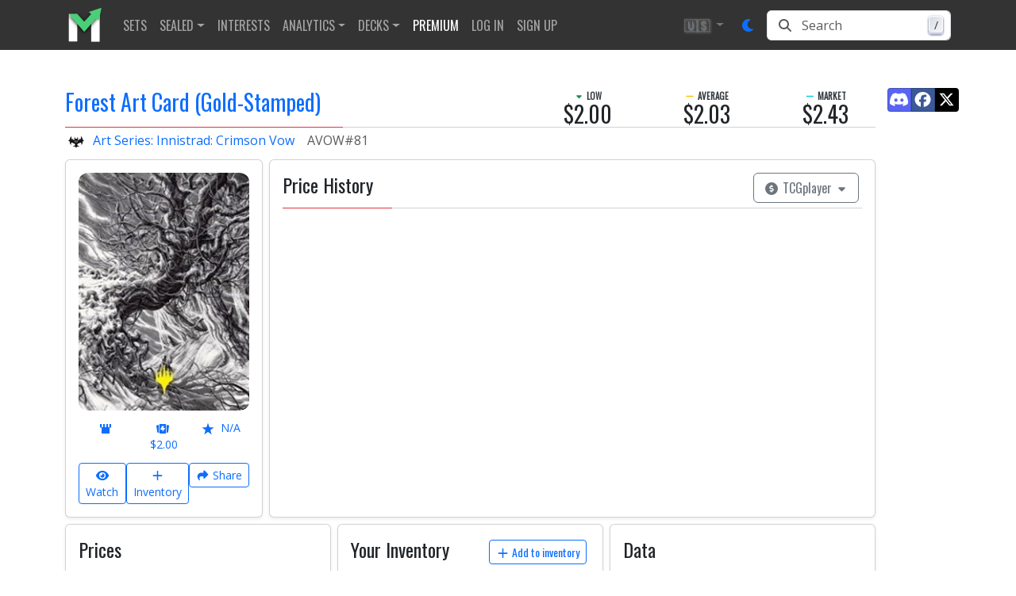

--- FILE ---
content_type: text/javascript
request_url: https://www.mtgstocks.com/chunk-RUWDRO3O.js
body_size: 0
content:
import{ba as o}from"./chunk-UFSRHMMN.js";var _=new o("SETS_SHOW_TABLE_CONFIG");export{_ as a};
//# sourceMappingURL=chunk-RUWDRO3O.js.map


--- FILE ---
content_type: text/javascript
request_url: https://www.mtgstocks.com/chunk-JTBRIY76.js
body_size: 444
content:
import{a as $}from"./chunk-CFERV5UV.js";import{e as u}from"./chunk-XJL6SPBU.js";import{E as l}from"./chunk-AZRP7DCJ.js";import{N as g,_ as f,da as o,n as m}from"./chunk-UFSRHMMN.js";import{a as c,b as h}from"./chunk-VZBGOO6O.js";var I=(()=>{class r{#t=o(l);#r=o($);#i=o(u);#e=`${this.#r.backendUrl}/news`;getAllNews(t){return this.#t.get(this.#e,{params:{page:t.toString()},observe:"response"})}getNews(t){return this.#t.get(`${this.#e}/${t}`).pipe(m(e=>h(c({},e),{content:this.#i.bypassSecurityTrustHtml(e.content)})))}getCategoryNews(t,e){return this.#t.get(`${this.#e}/category/${t}`,{params:{page:e.toString()},observe:"response"})}getOtherArticles$(t){let e=`${this.#e}/related/${t}`;return this.#t.get(e)}getNewsPrices(t,e,i=!1,{startDate:a,endDate:p,types:n,type:b="print"}){let s={type:b};return i&&(s.isPreview=i),a&&i&&(s.startDate=a),p&&i&&(s.endDate=p),n&&n.length>0&&i&&(s.types=n.join(",")),this.#t.get(`${this.#e}/${t}/prices/${e}`,{params:s}).pipe(g())}static{this.\u0275fac=function(e){return new(e||r)}}static{this.\u0275prov=f({token:r,factory:r.\u0275fac,providedIn:"root"})}}return r})();export{I as a};
//# sourceMappingURL=chunk-JTBRIY76.js.map


--- FILE ---
content_type: text/javascript
request_url: https://www.mtgstocks.com/chunk-57SR25BD.js
body_size: 2291
content:
import{b as N}from"./chunk-2ZPIO5ZZ.js";import{a as T}from"./chunk-ZZAYYAA2.js";import{E,x as c,y as D}from"./chunk-AZRP7DCJ.js";import{C as p,Ea as u,F as v,Sb as M,Tb as b,Ub as S,_ as l,_c as V,da as o,fb as w,i as g,ka as y,ob as C,ta as r,z as m}from"./chunk-UFSRHMMN.js";import{a as d}from"./chunk-VZBGOO6O.js";var F=(()=>{class a{constructor(){this.#n=o(u),this.#s=o(E),this.#t=r(null),this.#e=r(!1),this.isMultiTenant=N.project==="multi-tenant",this.countryCode=this.#t.asReadonly(),this.isEuropean=this.#e.asReadonly()}#n;#s;#t;#e;getCountryCode(){if(this.countryCode()===null){if(this.isMultiTenant){this.#t.set("US"),this.#e.set(!1);return}if(c(this.#n))try{this.#s.get("/api/location").pipe(v(1),m(t=>!!t?.countryCode),p(()=>(this.#t.set(null),this.#e.set(null),g(null)))).subscribe(t=>{t?.countryCode&&this.#t.set(t.countryCode),typeof t?.isEuropean=="boolean"&&this.#e.set(t.isEuropean)})}catch(t){console.error("Failed to get location",t),this.#t.set(null),this.#e.set(null)}}}static{this.\u0275fac=function(e){return new(e||a)}}static{this.\u0275prov=l({token:a,factory:a.\u0275fac,providedIn:"root"})}}return a})();var $=(()=>{class a{static{this.\u0275fac=function(e){return new(e||a)}}static{this.\u0275cmp=C({type:a,selectors:[["mtg-starcitygames-icon"]],decls:2,vars:0,consts:[["height","14","width","16","version","1.1","viewBox","0 0 15 14"],["d","M 7.412973,11.004101 3.14967,13.97079 C 3.025819,14.057072 2.862648,13.938475 2.906425,13.794088 L 4.410465,8.8227021 C 4.429725,8.7590251 4.407265,8.6899365 4.354275,8.6498203 L 0.2153,5.5116816 C 0.094951,5.420465 0.15735,5.2287986 0.30827,5.2256148 L 5.50125,5.1197525 C 5.56779,5.1183225 5.626534,5.0758155 5.648343,5.0129351 L 7.3536,0.1069767 c 0.04951,-0.1426355 0.251204,-0.1426355 0.300713,0 L 9.35973,5.0130943 c 0.02181,0.062881 0.08055,0.1055439 0.147092,0.1068174 l 5.192981,0.1058623 c 0.150913,0.00302 0.213157,0.1948501 0.09297,0.2860668 l -4.138975,3.1379795 c -0.05301,0.040275 -0.07546,0.1092053 -0.05619,0.1728818 l 1.50404,4.9713859 c 0.04378,0.144387 -0.119393,0.262984 -0.243244,0.176702 l -4.26331,-2.966689 c -0.0546,-0.03805 -0.127194,-0.03805 -0.181797,0 z"]],template:function(e,s){e&1&&(y(),M(0,"svg",0),S(1,"path",1),b())},styles:[`path[_ngcontent-%COMP%], polygon[_ngcontent-%COMP%]{fill:currentColor;stroke-width:0px}
/*# sourceMappingURL=starcitygames.component-PHBMGNZ2.css.map */`],changeDetection:0})}}return a})();var G=(()=>{class a{#n;#s;#t;#e;#a;#i;#r;constructor(){this.#n=o(u),this.#s=c(this.#n),this.#t=D(this.#n),this.#e=o(T),this.#a=r(new Map),this.#i=r(new Map),this.#r=r(!1),this.testResults=V(()=>{let t={};return this.#i().forEach((e,s)=>{t[s]=e}),t}),this.#o=new Set,c(this.#n)&&w(()=>{this.#p(),this.#r.set(!0),this.#c()})}#o;registerTest(t){let e=t.variants.reduce((s,i)=>s+i.weight,0);Math.abs(e-1)>.001&&console.warn(`AB Test "${t.testName}": Variant weights don't sum to 1 (${e})`),this.#a.update(s=>{let i=new Map(s);return i.set(t.testName,t),i}),this.#s&&this.#r()&&this.#v(),t.enabled&&(this.#t||!this.#r()?(this.#o.add(t.testName),t.ssrSafe&&this.#t&&this.#d(t)):this.#h(t))}getVariant(t){return this.#i().get(t)||null}getTestConfig(t,e,s){let i=this.getVariant(t);return this.#t?s:i?.config[e]??s}isVariant(t,e){return this.#t?!1:this.getVariant(t)?.variant===e}trackEvent(t,e,s){if(!this.#s)return;let i=e?this.getVariant(e):null,n=this.gtag;n&&n("event",t,d({test_name:e,variant:i?.variant,event_category:"ab_test"},s))}forceVariant(t,e){if(!this.#s)return;let s=this.#a().get(t);if(!s){console.error(`AB Test "${t}" not found`);return}let i=s.variants.find(h=>h.name===e);if(!i){console.error(`Variant "${e}" not found in test "${t}"`);return}let n={testName:t,variant:e,config:i.config,assignedAt:Date.now()};this.#i.update(h=>{let f=new Map(h);return f.set(t,n),f}),this.#u(n),this.trackEvent("ab_test_assigned",t,{forced:!0})}resetTests(){this.#s&&(this.#i.set(new Map),this.#a().forEach(t=>{this.#e.remove(this.#f(t.testName))}),this.#c())}isHydrated(){return this.#r()}#c(){this.#o.forEach(t=>{let e=this.#a().get(t);e&&this.#h(e)}),this.#o.clear()}#h(t){this.#i().has(t.testName)||this.#g(t)}#d(t){let e=t.variants[0],s={testName:t.testName,variant:e.name,config:e.config,assignedAt:Date.now()};this.#i.update(i=>{let n=new Map(i);return n.set(t.testName,s),n})}#g(t){let e=this.#m(t.variants),s={testName:t.testName,variant:e.name,config:e.config,assignedAt:Date.now()};this.#i.update(i=>{let n=new Map(i);return n.set(t.testName,s),n}),this.#u(s),this.trackEvent("ab_test_assigned",t.testName)}#m(t){let e=Math.random(),s=0;for(let i of t)if(s+=i.weight,e<=s)return i;return t[0]}#p(){if(this.#t)return;let t=new Map,e=[];for(let s=0;s<localStorage?.length;s++){let i=localStorage?.key(s);if(i?.startsWith("ab_test_"))try{let n=this.#e.retrieve(i)||"";n.testName&&n.variant&&n.config&&this.#a().has(n.testName)?t.set(n.testName,n):e.push(i)}catch(n){console.warn(`Failed to parse saved AB test data for key ${i}`,n),i&&e.push(i)}}this.#l(e),this.#i.set(t)}#l(t){this.#t||t.length===0||t.forEach(e=>{try{this.#e.remove(e)}catch(s){console.warn(`Failed to remove obsolete AB test data for key ${e}`,s)}})}#v(){if(this.#t)return;let t=[],e=new Set(this.#a().keys());for(let s=0;s<localStorage?.length;s++){let i=localStorage?.key(s);if(i?.startsWith("ab_test_")){let n=i.substring(8);e.has(n)||t.push(i)}}this.#l(t)}#u(t){if(this.#t)return;let e=this.#f(t.testName);this.#e.store(e,t)}#f(t){return`ab_test_${t}`}get gtag(){return this.#s&&typeof window<"u"&&"gtag"in window?window.gtag:null}static{this.\u0275fac=function(e){return new(e||a)}}static{this.\u0275prov=l({token:a,factory:a.\u0275fac,providedIn:"root"})}}return a})();export{F as a,G as b,$ as c};
//# sourceMappingURL=chunk-57SR25BD.js.map


--- FILE ---
content_type: text/javascript
request_url: https://www.mtgstocks.com/chunk-FWXA2DKJ.js
body_size: 698
content:
import{Sb as l,Tb as c,Ub as s,ka as n,ob as o,uc as i}from"./chunk-UFSRHMMN.js";var m=(()=>{class e{static{this.\u0275fac=function(t){return new(t||e)}}static{this.\u0275cmp=o({type:e,selectors:[["mtg-tcgplayer-icon"]],decls:9,vars:0,consts:[["xmlns","http://www.w3.org/2000/svg","version","1.1","viewBox","0 0 600 450","width","16","height","16"],["d","M115.9,43.8l-84.9,12.6C11.1,59.3-2.5,77.7.4,97.4l42.4,283c3,19.7,21.4,33.3,41.3,30.4l31.8-4.7V43.8Z",1,"cls-2"],["d","M569,56.3l-83.8-12.4v362.3l30.7,4.6c19.8,2.9,38.3-10.7,41.3-30.4l42.4-283c3-19.7-10.7-38.1-30.6-41h0Z",1,"cls-2"],["d","M187.3,131.7h0s0,0,0,0Z",1,"cls-2"],["d","M175,3.8h251.2c20.1,0,36.3,16.2,36.3,36.1v370.3c0,20-16.3,36.1-36.3,36.1h-251.2c-20.1,0-36.3-16.2-36.3-36.1V39.9c0-20,16.3-36.1,36.3-36.1ZM327.6,183.5h76.3c7.3,0,11.6,8.2,7.5,14.2l-108.6,157.7c-5.1,7.3-16.6,3.8-16.6-5.1v-81.8h0c0,0-89,0-89,0-6.7,0-11.1-7-8.2-13l75-154c1.5-3.1,4.7-5.1,8.2-5.1h83.3c6.7,0,11.1,7,8.2,13l-36.1,74.1Z",1,"cls-1"]],template:function(t,r){t&1&&(n(),l(0,"svg",0)(1,"defs")(2,"style"),i(3," .cls-1 { fill-rule: evenodd; } .cls-1, .cls-2 { fill: currentColor; stroke-width: 0px; } "),c()(),s(4,"path",1)(5,"path",2)(6,"path",3)(7,"path",3)(8,"path",4),c())},styles:[`path[_ngcontent-%COMP%]{fill:currentColor}
/*# sourceMappingURL=tcgplayer.component-VJOERNEU.css.map */`],changeDetection:0})}}return e})();export{m as a};
//# sourceMappingURL=chunk-FWXA2DKJ.js.map
